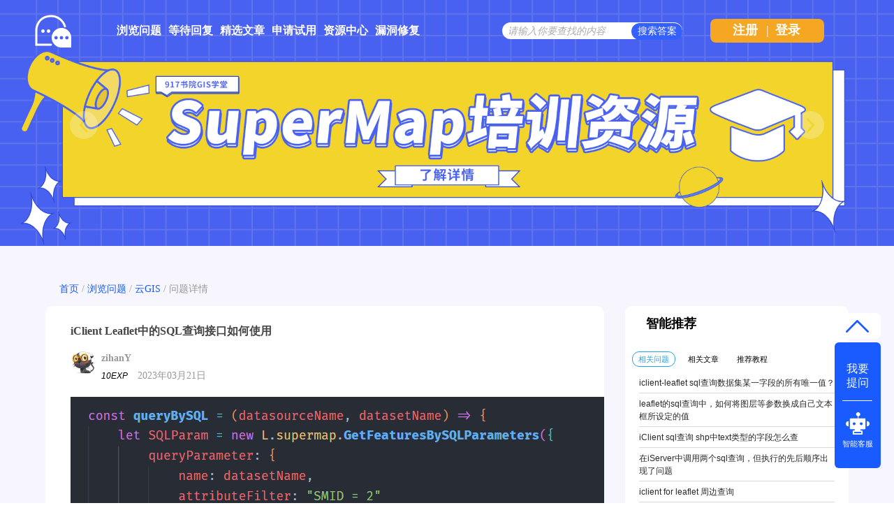

--- FILE ---
content_type: text/html; charset=utf-8
request_url: http://ask.supermap.com/121049
body_size: 5400
content:
<!DOCTYPE html>
<html>
	<!-- Powered by Shawn Kong  base on question2answer - //www.question2answer.org/ -->
	<head>
		<meta charset="utf-8">
		<script>
			var _hmt = _hmt || [];
			(function() {
			  var hm = document.createElement("script");
			  hm.src = "https://hm.baidu.com/hm.js?4df4bb2271b7dce37eb56b0f69cfe5a6";
			  var s = document.getElementsByTagName("script")[0]; 
			  s.parentNode.insertBefore(hm, s);
			})();
		</script>
		<title>iClient Leaflet中的SQL查询接口如何使用 - SuperMap技术问答社区</title>
		<meta name="description" content="在学习Leafet，在使用GetFeaturesBySQLParameters接口进行SQL查询的时候，总是报错，而且其中的datasetNames这个参数代表什么呢，文档说是数据集集合，是数据源吗。 文档介绍的太少了，实在不知道咋用。">
		<meta name="keywords" content="iClient Leaflet中的SQL查询接口如何使用">
		<link rel="stylesheet" href="./qa-theme/Snow/qa-styles.css?1.7.4">
		<link rel="canonical" href="http://ask.supermap.com/121049">
		<link rel="search" type="application/opensearchdescription+xml" title="SuperMap技术问答社区" href="./opensearch.xml">
		<link rel="shortcut icon" href="http://www.supermap.com/favicon.ico" type="image/x-icon">
		<link href="https://cdn.bootcss.com/highlight.js/9.12.0/styles/monokai-sublime.min.css" rel="stylesheet">
		<script>
		var qa_root = '.\/';
		var qa_request = 121049;
		</script>
		<script src="./qa-content/jquery-1.11.3.min.js"></script>
		<script src="./qa-content/qa-page.js?1.7.4"></script>
		<script src="./qa-content/qa-question.js?1.7.4"></script>
		<script src="https://cdn.bootcss.com/highlight.js/9.12.0/highlight.min.js"></script>
		<style>
			
		</style>
		<style>
.wmd-button > span { background-image: url('./qa-plugin/markdown-editor/pagedown/wmd-buttons.png') }

		/* Markdown editor styles */

.wmd-button-bar {
	width: 100%;
	padding: 5px 0;
}
.wmd-input {
	/* 604 */
	width: 598px;
	height: 250px;
	margin: 0 0 10px;
	padding: 2px;
	border: 1px solid #ccc;
}
.wmd-preview {
	/* 604 */
	width: 584px;
	margin: 10px 0;
	padding: 8px;
	border: 2px dashed #ccc;
}

.qa-q-view-content pre,
.qa-a-item-content pre,
.wmd-preview pre {
	overflow: auto;
	width: 100%;
	max-height: 400px;
	padding: 0;
	border-width: 1px 1px 1px 3px;
	border-style: solid;
	border-color: #ddd;
	background-color: #eee;
}
pre code {
	display: block;
	padding: 8px;
}

.wmd-button-row {
	position: relative;
	margin: 0;
	padding: 0;
	height: 20px;
}

.wmd-spacer {
	width: 1px;
	height: 20px;
	margin-left: 14px;
	position: absolute;
	background-color: Silver;
	display: inline-block;
	list-style: none;
}

.wmd-button {
	width: 20px;
	height: 20px;
	padding-left: 2px;
	padding-right: 3px;
	position: absolute;
	display: inline-block;
	list-style: none;
	cursor: pointer;
}

.wmd-button > span {
	/* note: background-image is set in plugin script */
	background-repeat: no-repeat;
	background-position: 0px 0px;
	width: 20px;
	height: 20px;
	display: inline-block;
}

.wmd-spacer1 {
	left: 50px;
}
.wmd-spacer2 {
	left: 175px;
}
.wmd-spacer3 {
	left: 300px;
}

.wmd-prompt-background {
	background-color: #000;
}
.wmd-prompt-dialog {
	border: 1px solid #999;
	background-color: #f5f5f5;
}
.wmd-prompt-dialog > div {
	font-size: 0.8em;
}
.wmd-prompt-dialog > form > input[type="text"] {
	border: 1px solid #999;
	color: black;
}
.wmd-prompt-dialog > form > input[type="button"] {
	border: 1px solid #888;
	font-size: 11px;
	font-weight: bold;
}

		</style>


	</head>
	<body
		class="qa-template-question qa-category-1 qa-body-js-off"
		>
		<script>
			var b=document.getElementsByTagName('body')[0];
			b.className=b.className.replace('qa-body-js-off', 'qa-body-js-on');
			isNotShouDIv()
		</script>
		<div class="body-main">
			<div class="unslider-main">
				<div class="my-banner-img"><ul><li><a href="https://www.supermapol.com/web/pricing/triallicense" target="_new"><img style="width:100%;" src="http://ask.supermap.com/qa-theme/Snow/images/new202202/banner-triallicense.png"></a></li><li><a href="http://edu.supermap.com/#/" target="_new"><img style="width:100%;" src="http://ask.supermap.com/qa-theme/Snow/images/new202202/banner-productLiterature.png"></a></li><li><a href="https://www.supermapol.com/develop-center/baseMap/index" target="_new"><img style="width:100%;" src="http://ask.supermap.com/qa-theme/Snow/images/new202202/banner-develop-center.png"></a></li><li><a href="http://www.giscontest.com/cn/list-116.aspx" target="_new"><img style="width:100%;" src="http://ask.supermap.com/qa-theme/Snow/images/new202202/banner-efficientGISCompetition.jpg"></a></li><li><a href="https://mp.weixin.qq.com/s/S_9p067CasYTfQKzndKh-w" target="_new"><img style="width:100%;" src="http://ask.supermap.com/qa-theme/Snow/images/new202202/banner-GIScertification.png"></a></li></ul></div>
				
			</div>
			<div class="qam-login-bar"><div class="qam-login-group">
					<div class="my-logo">
					<div class="my-logo-img"></div>
					<div class="qa-nav-main">
						<ul class="qa-nav-main-list">
							<li class="qa-nav-main-item qa-nav-main-questions">
								<a href="./questions" class="qa-nav-main-link">浏览问题</a>
							</li>
							<li class="qa-nav-main-item qa-nav-main-custom-8">
								<a href="./unanswered" class="qa-nav-main-link">等待回复</a>
							</li>
							<li class="qa-nav-main-item qa-nav-main-custom-6">
								<a href="http://blog.csdn.net/supermapsupport" class="qa-nav-main-link" target="_blank">精选文章</a>
							</li>
							<li class="qa-nav-main-item qa-nav-main-custom-9">
								<a href="https://www.supermapol.com/web/pricing/triallicense" class="qa-nav-main-link" target="_blank">申请试用</a>
							</li>
							<li class="qa-nav-main-item qa-nav-main-custom-5">
								<a href="https://www.supermap.com/support" class="qa-nav-main-link" target="_blank">资源中心</a>
							</li>
							<li class="qa-nav-main-item qa-nav-main-custom-21">
								<a href="https://www.supermap.com/support/#/cvelist" class="qa-nav-main-link" target="_blank">漏洞修复</a>
							</li>
						</ul>
						<div class="qa-nav-main-clear">
						</div>
					</div>
					<form class="qam-login-form" action="./login?to=121049" method="post">
						<input type="submit" value="登录" class="qa-form-tall-button qa-form-tall-button-login2" name="dologin">
					</form>
					<div class="qa-search">
						<form method="get" action="./questions/search">
							
							<input id="q_search" placeholder="请输入你要查找的内容" type="text" name="q" value="" class="qa-search-field">
							<input type="submit" value="搜索答案" class="qa-search-button">
						</form>
					</div>
					<div class="qa-nav-user">
						
						<div class="qa-logged-in">
							
						</div>
						<ul class="qa-nav-user-list">
							<li class="qa-nav-user-item qa-nav-user-register">
								<a href="./register?to=121049" class="qa-nav-user-link">注册</a>
							</li>
							
							<span class="verticalLine">|</span>
							<li class="login_style_li"><a class="login_style_a" href="http://ask.supermap.com/login?to=">登录</a></li>
						</ul>
						<div class="qa-nav-user-clear">
						</div>
					</div>
			</div></div>
			<div class="qa-body-wrapper">
				
				<div class="qa-header">
					<div class="qa-logo">
						<a href="./" class="qa-logo-link">SuperMap技术问答社区</a>
					</div>
					<div class="qa-header-clear">
					</div>
				</div> <!-- END qa-header -->
				
				<div class="qa-main-shadow">
					
					<div class="my-float-ask-robert">
						<a onclick="myFloatGoTop()" >
						<div class="my-float-ask-robert-top" > <div class="my-float-ask-robert-child-triangle"></div></div> </a>
						<div class="my-float-ask-robert-child-ask-robert">
							<a href="http://ask.supermap.com/ask"> <div class="my-float-ask-robert-child-ask-robert-ask">
									<span>我要<br>提问</span>
								</div></a>
								<div class="my-float-ask-robert-child-ask-robert-2"></div>
								<a href="http://edu.supermap.com:8600/jiqiren/qa.html" target="_blank"><div class="my-float-ask-robert-child-ask-robert-robert">
										<div class="my-float-ask-robert-child-ask-robert-robert-img"></div>
										<span class="my-float-ask-robert-child-ask-robert-robert-span">智能客服</span>
								</div></a>
							</div>
						</div>
						<div class="qa-main-wrapper">
							
							<div class="question-info-title-main" style="margin-bottom:10px">
								<div class="question-info-title">
									<a href="http://ask.supermap.com/">首页</a> / 
									<a href="http://ask.supermap.com/questions/">浏览问题</a> / 
									<a href="http://ask.supermap.com/questions/cloudgis">云GIS</a> / 
									<span>问题详情</span>
								</div>
							</div>
							<div class="qa-main-b">
								<div class="qa-main">
									<div class="qa-part-q-view">
										<div class="qa-q-view qa-q-closed hentry question" id="q121049">
											<form method="post" action="./121049">
												<input type="hidden" name="code" value="0-1769087891-bf0bfdb2c960f4d2fe8892c2d4e48a170c79e999">
											</form>
											<div class="qa-q-view-main">
												<div class="qa-q-view-main-title">
													iClient Leaflet中的SQL查询接口如何使用
													<div style="float:right"><form  >
															<input type="hidden" id="favorite-code" name="code" value= >
															
															
													</form></div>
												</div>
												<form method="post" action="./121049">
													<span class="qa-q-view-avatar-meta">
														<span class="qa-q-view-avatar">
															<a href="./user/zihanY" class="qa-avatar-link"><img src="./?qa=image&amp;qa_blobid=1688367184747907846&amp;qa_size=36" width="36" height="36" class="qa-avatar-image" alt=""></a>
														</span>
														<div style="display: flex;flex-direction: column;align-items: center;width: 100%;"><div class="question-editer-info" style="float:left;margin-top:10px; width: 100%;">
																<span style="text-align:left;margin-left: 0;margin-right: auto;"><a href="./user/zihanY">zihanY</a>
																	
																</span>
															</div>
															<div style="margin-left: 0;margin-right: auto;margin-top: 3px;"><span style="font-size:12px;font-weight:500;font-style:italic">10EXP</span>
																<span class="q-info-time-data"  ><span class="published"><span class="value-title" title="2023年03月21日 17:47:10">2023年03月21日</span></span></span>
														</div></div>
													</span>
													<div class="qa-q-view-content">
														<a name="121049"></a><div class="entry-content"><p><img alt="" src="//ask.supermap.com/?qa=blob&amp;qa_blobid=18047311125764126756" style="height:400px; width:939px"><img alt="" src="//ask.supermap.com/?qa=blob&amp;qa_blobid=13445033309826534973" style="height:110px; width:971px">在学习Leafet，在使用GetFeaturesBySQLParameters接口进行SQL查询的时候，总是报错，而且其中的datasetNames这个参数代表什么呢，文档说是数据集集合，是数据源吗。 文档介绍的太少了，实在不知道咋用。</p></div>
													</div>
													<div class="qa-q-view-closed">
														问题关闭原因：
														<span class="qa-q-view-closed-content">
															已解决
														</span>
													</div>
													<div class="qa-q-view-tags">
														<ul class="qa-q-view-tag-list">
															<li class="qa-q-view-tag-item"><a href="./tag/javascript" rel="tag" class="qa-tag-link">javascript</a></li>
															<li class="qa-q-view-tag-item"><a href="./tag/iserver" rel="tag" class="qa-tag-link">iserver</a></li>
															<li class="qa-q-view-tag-item"><a href="./tag/leaflet" rel="tag" class="qa-tag-link">leaflet</a></li>
														</ul>
													</div>
													<div class="qa-q-view-buttons">
													</div>
													
													<div class="qa-q-view-c-list" style="display:none;" id="c121049_list">
													</div> <!-- END qa-c-list -->
													
													<input type="hidden" name="code" value="0-1769087891-ec984d52a167245f8abd7be14c108d656caf45cb">
													<input type="hidden" name="qa_click" value="">
												</form>
												<div class="qa-c-form">
												</div> <!-- END qa-c-form -->
												
											</div> <!-- END qa-q-view-main -->
											<div class="qa-q-view-clear">
											</div>
										</div> <!-- END qa-q-view -->
										
									</div>
									<div class="qa-part-a-list">
										<h2 class="part_title-h2" id="a_list_title" style="display:none;"></h2>
										<div class="qa-a-list" id="a_list">
											
										</div> <!-- END qa-a-list -->
										
									</div>
								</div> <!-- END qa-main -->
								
							</div>
							<div class="qa-sidepanel">
								<div class="qa-widgets-side qa-widgets-side-top">
									<div class="qa-widget-side qa-widget-side-top">
										<div class="qa-related-qs">
											<h2 style="margin-top:0; margin-bottom:15px; padding-top:0;">
												智能推荐
											</h2>
											<div id="qa-related-qs-mybox"><div id="qs-mybox-tab-link"><span class="my-ques my-ques-active" id="qs-list-link-ques">相关问题</span><span id="qs-list-link-article" class="my-ques">相关文章</span><span id="qs-list-link-video"  class="my-ques">推荐教程</span></div>
												<div id="qs-mybox-tab-content"><ul class="qa-related-q-list qs-mybox-tab-item" id="qs-list-item-ques">
														<li class="qa-related-q-item"><a href="./108660">iclient-leaflet  sql查询数据集某一字段的所有唯一值？</a></li>
														<li class="qa-related-q-item"><a href="./112791">leaflet的sql查询中，如何将图层等参数换成自己文本框所设定的值</a></li>
														<li class="qa-related-q-item"><a href="./64309">iClient sql查询 shp中text类型的字段怎么查</a></li>
														<li class="qa-related-q-item"><a href="./69111">在iServer中调用两个sql查询，但执行的先后顺序出现了问题</a></li>
														<li class="qa-related-q-item"><a href="./90255">iclient for leaflet 周边查询</a></li>
														<li class="qa-related-q-item"><a href="./83380">iclient for leaflet  分页查询</a></li>
														<li class="qa-related-q-item"><a href="./73849">leaflet怎么给SQL查询得到的点添加弹窗内容</a></li>
														<li class="qa-related-q-item"><a href="./63678">leaflet的sql查询怎么查询某字段的所有值呢</a></li>
											</ul></div></div>
										</div>
									</div>
								</div>
								
								<div class="hot-articles">
									<div class="hot-articles-top">
										<img style="width:20px;height23px" src="http://ask.supermap.com/qa-theme/Snow/images/new202202/artices-book.png">
											<span style="margin-left:20px">热门文章</span>
										</div>
										<div class="hot-articles-content" id="hot-articles-content"></div>
										<div class="hot-articles-bootom"><a href="//blog.csdn.net/supermapsupport" target="_blank">查看更多></a></div>
									</div>
									<script type="text/javascript">getCSDNSuperMapSupportHOTArticles("hot-articles-content")
									</script>
									<div class="r-QAcode">
										<div class="r-QAcode-title">关注我们</div>
										<img src="http://ask.supermap.com/qa-theme/Snow/images/new202202/QR-code-917.png">
										<img src="http://ask.supermap.com/qa-theme/Snow/images/new202202/QR-code-online.png">
									</div>
								</div>
								
								<div class="body-bottom-main"><div class="body-bottom-main-div">
										<div class="body-bottom-main-content">
											<div class="body-bottom-main-content-top">
												<img src="http://ask.supermap.com/qa-theme/Snow/images/new202202/supermapLOGO-m.png" >
											</div>
											<div class="body-bottom-main-content-body">
												<a href="https://www.supermap.com/cn/" target="_blank">超图软件官网</a>
												<a style="margin-left:52px" href="http://www.supermapol.com/" target="_blank">SuperMap Online</a>
												<a style="margin-left:52px" href="http://chaotuyun.dituhui.com/" target="_blank">地图慧</a>
												<a style="margin-left:52px" href="http://ask.supermap.com/help" target="_blank">帮助中心</a>
												<a style="margin-left:52px" href="http://ask.supermap.com/copyright" target="_blank">备案信息</a>
												<a style="margin-left:52px" href="https://www.supermap.com/support/#/resourcecenter?from=supermap" target="_blank">技术资源中心</a>
											</div>
										</div>
									</div>
								</div>
							</div> <!-- END main-wrapper -->
						</div> <!-- END main-shadow -->
					</div> <!-- END body-wrapper -->
					<script>
var _hmt = _hmt || [];
(function() {
//baidu statistics
  var hm = document.createElement("script");
  hm.src = "//hm.baidu.com/hm.js?c97e7f4a53baaac97a48607c6e2c533b";
  var s = document.getElementsByTagName("script")[0];
  s.parentNode.insertBefore(hm, s);
//baidu Promotion
   var bp = document.createElement('script');
    var curProtocol = window.location.protocol.split(':')[0];
    if (curProtocol === 'https') {
        bp.src = 'https://zz.bdstatic.com/linksubmit/push.js';        
    }
    else {
        bp.src = 'http://push.zhanzhang.baidu.com/push.js';
    }
  s.parentNode.insertBefore(bp, s);
})();

</script>
<link href="/qa-content/unslider/2.0.3/unslider.css" rel="stylesheet">
<script src="/qa-content/unslider/2.0.3/unslider-min.js"></script>
					<div style="position:absolute; left:-9999px; top:-9999px;">
						<span id="qa-waiting-template" class="qa-waiting">...</span>
					</div>
				</div>
			</body>
			<!-- Powered by Shawn Kong  base on question2answer - //www.question2answer.org/ -->
		</html>
<!--
It's no big deal, but your HTML could not be indented properly. To fix, please:
1. Use this->output() to output all HTML.
2. Balance all paired tags like <td>...</td> or <div>...</div>.
3. Use a slash at the end of unpaired tags like <img/> or <input/>.
Thanks!
-->
